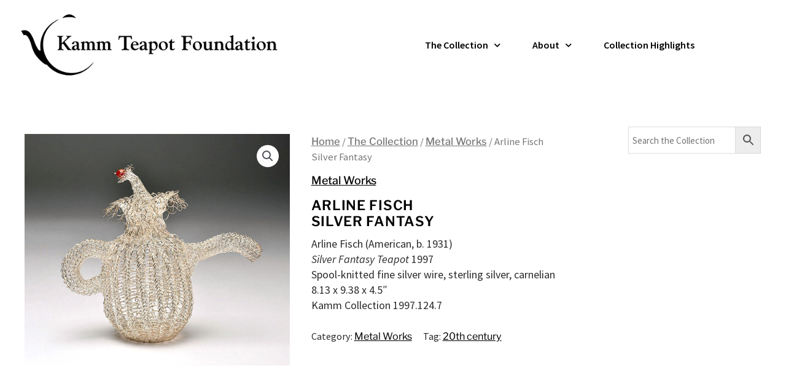

--- FILE ---
content_type: text/css
request_url: https://kammteapotfoundation.org/wp-content/uploads/elementor/css/post-5086.css?ver=1769004961
body_size: 260
content:
.elementor-kit-5086{--e-global-color-primary:#333333;--e-global-color-secondary:#54595F;--e-global-color-text:#000000;--e-global-color-accent:#000000;--e-global-typography-primary-font-size:17px;--e-global-typography-primary-font-weight:500;--e-global-typography-primary-line-height:26px;--e-global-typography-secondary-font-family:"Source Sans Pro";--e-global-typography-secondary-font-weight:400;--e-global-typography-text-font-family:"Libre Franklin";--e-global-typography-text-font-size:17px;--e-global-typography-text-font-weight:400;--e-global-typography-text-line-height:26px;--e-global-typography-accent-font-family:"Source Sans Pro";--e-global-typography-accent-font-weight:500;background-color:#FFFFFF;color:#000000D4;font-family:"Source Sans Pro", Sans-serif;font-size:18px;font-weight:500;line-height:25px;}.elementor-kit-5086 button,.elementor-kit-5086 input[type="button"],.elementor-kit-5086 input[type="submit"],.elementor-kit-5086 .elementor-button{background-color:#FFFFFF;font-family:"Source Sans Pro", Sans-serif;font-weight:500;color:#000000;border-style:solid;border-width:1px 1px 1px 1px;border-color:#333333EB;}.elementor-kit-5086 button:hover,.elementor-kit-5086 button:focus,.elementor-kit-5086 input[type="button"]:hover,.elementor-kit-5086 input[type="button"]:focus,.elementor-kit-5086 input[type="submit"]:hover,.elementor-kit-5086 input[type="submit"]:focus,.elementor-kit-5086 .elementor-button:hover,.elementor-kit-5086 .elementor-button:focus{background-color:#FFFFFF;color:#333333;border-style:solid;}.elementor-kit-5086 e-page-transition{background-color:#FFBC7D;}.elementor-kit-5086 a{color:#000000;font-family:"Libre Franklin", Sans-serif;font-weight:500;text-decoration:underline;}.elementor-kit-5086 a:hover{color:#0201018C;font-family:"Libre Franklin", Sans-serif;font-weight:500;}.elementor-kit-5086 h1{color:#000000;font-family:"Libre Franklin", Sans-serif;font-size:22px;font-weight:600;text-transform:uppercase;letter-spacing:0.7px;}.elementor-kit-5086 h2{color:#000000;font-family:"Libre Franklin", Sans-serif;font-size:16px;font-weight:500;text-transform:uppercase;letter-spacing:0.3px;}.elementor-kit-5086 h3{color:#000000;font-family:"Libre Franklin", Sans-serif;font-weight:500;}.elementor-kit-5086 h4{color:#000000;font-family:"Libre Franklin", Sans-serif;}.elementor-kit-5086 h5{color:#000000;font-family:"Libre Franklin", Sans-serif;}.elementor-kit-5086 h6{color:#000000;font-family:"Libre Franklin", Sans-serif;font-size:13px;line-height:21px;}.elementor-kit-5086 label{color:#000000;font-family:"Source Sans Pro", Sans-serif;}.elementor-kit-5086 input:not([type="button"]):not([type="submit"]),.elementor-kit-5086 textarea,.elementor-kit-5086 .elementor-field-textual{font-family:"Source Sans Pro", Sans-serif;}.elementor-section.elementor-section-boxed > .elementor-container{max-width:1140px;}.e-con{--container-max-width:1140px;}.elementor-widget:not(:last-child){margin-block-end:20px;}.elementor-element{--widgets-spacing:20px 20px;--widgets-spacing-row:20px;--widgets-spacing-column:20px;}{}h1.entry-title{display:var(--page-title-display);}@media(max-width:1024px){.elementor-section.elementor-section-boxed > .elementor-container{max-width:1024px;}.e-con{--container-max-width:1024px;}}@media(max-width:767px){.elementor-kit-5086{--e-global-typography-primary-font-size:14px;--e-global-typography-primary-line-height:18px;--e-global-typography-text-font-size:14px;--e-global-typography-text-line-height:18px;--e-global-typography-accent-font-size:14px;--e-global-typography-accent-line-height:18px;font-size:14px;line-height:18px;}.elementor-kit-5086 h1{font-size:23px;}.elementor-section.elementor-section-boxed > .elementor-container{max-width:767px;}.e-con{--container-max-width:767px;}}